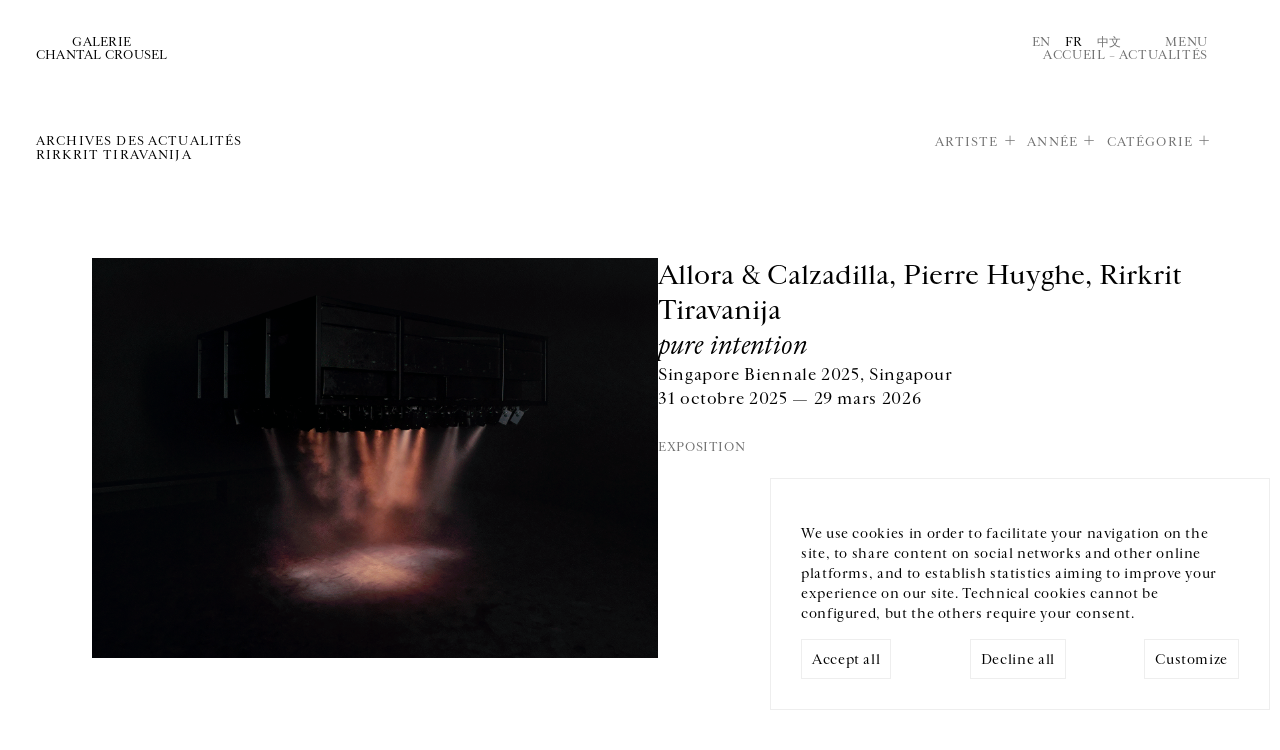

--- FILE ---
content_type: text/html; charset=utf-8
request_url: https://www.crousel.com/actualites/?artist=3215&pub_date__lte=2023-01-26
body_size: 27166
content:



<!DOCTYPE html>
<html lang="fr" prefix="og: http://ogp.me/ns#">
  <head>
    <meta charset="utf-8">
    <!--[if IE ]>
        <meta http-equiv="X-UA-Compatible" content="IE=edge,chrome=1">
<![endif]-->
    <link rel="icon"
          type="image/png"
          href="/static/public/images/favicon.3931d90d371c.png" />
    <meta name="viewport" content="width=device-width, initial-scale=1.0" />
    
      <title></title>
      <meta name="description" content="" />
      
        <link rel="alternate" hreflang="en" href="/en/news/" />
        
      
        <link rel="alternate" hreflang="fr" href="/actualites/" />
        <link rel="alternate" hreflang="x-default" href="/actualites/" />
      
        <link rel="alternate" hreflang="cn" href="/cn/actualites/" />
        
      
      <!-- Twitter Summary Card -->
      <meta name="twitter:card" content="summary_large_image" />
      <meta name="twitter:site" content="@gchantalcrousel">
      <meta name="twitter:title" content="Galerie Chantal Crousel" />
      <!-- End Twitter Summary Card -->
      <!-- Facebook Open graph tags-->
      <meta property="og:site_name" content="Galerie Chantal Crousel" />
      <meta property="og:url"
            content="/fr" />
      <!-- End Facebook Open graph tags -->
      <meta name="twitter:text:title" content="" />
      <meta name="twitter:description" content="" />
      <meta property="og:title" content="" />
      <meta property="og:description" content="" />
    
    
      <meta name="twitter:image"
            content="" />
      <meta property="og:image"
            content="" />
    
    <!-- LIBS -->
    <script>
	   const LANGUAGE_CODE = 'fr'
	   const FILTERS = 'artist=3215&pub_date__lte=2023-01-26'
    </script>
    <script src="/static/public/js/argamato.async.79cde710f1f9.js"></script>
    <script src="/static/public/js/hammer.21a0ffcd98b3.js"></script>
    <script src="/static/public/js/carousel2.18c09e8e7850.js"></script>
    <script src="/static/public/js/functions.4dee406d6fff.js" defer></script>
    <script defer src="/static/public/js/cookies.1adf9b747449.js"></script>
    <script defer>
      document.addEventListener('DOMContentLoaded', () => {
        const cookie = new CookieConsent(['session', 'analytics', 'youtube', 'vimeo'], 'UA-129281841-1')
      })
    </script>
    <!-- SLIDER CSS-->
    <link rel="stylesheet"
          href="/static/public/css/carousel.02be43422538.css"
          media="screen">
    <!-- MAIN CSS -->
    <link rel="stylesheet"
          href="/static/public/css/base.6191b2002f0a.css"
          type="text/css"
          media="screen">
    <link rel="stylesheet"
          href="/static/public/css/list.5c0f27977c7c.css"
          type="text/css"
          media="screen">
    <link rel="stylesheet"
          href="/static/public/css/one.032618fb0b9f.css"
          type="text/css"
          media="screen">
    <!-- WOULD BE NICE TO GET RID OF THIS ONE -->
    <link rel="stylesheet"
          href="/static/public/css/style.aad341031f1b.css"
          type="text/css"
          media="screen">
    
    
  <script defer src="/static/public/js/news/list.5b1790c0c9ed.js"></script>

    <link rel="stylesheet"
          href="/static/public/css/mobile.2c33dcd94cfa.css"
          media="screen">
  </head>
  <body class="news">
    

<div id="gdpr-banner" class="gdpr-banner hidden">
  <div class="gdpr-message">
    We use cookies in order to facilitate your navigation on the site, to share content on social networks and other online platforms, and to establish statistics aiming to improve your experience on our site. Technical cookies cannot be configured, but the others require your consent.
  </div>
  <div class="gdpr-control">
    <div class="label">
      <span class="label-text" id="gdpr-accept-all">Accept all</span>
    </div>
    <div class="label">
      <span class="label-text" id="gdpr-decline-all">Decline all</span>
    </div>
    <a href="/cookies/" id="gdpr-customize">Customize</a>
  </div>
</div>

    




<div class="back-to-top" role="region">↑</div>
<div id="menu">
  <header>
    <nav role="region">
      <a class="logo"
         itemprop="url"
         href="/"
         title="Galerie Chantal Crousel">
        <span>Galerie
          <br>
        Chantal Crousel</span>
      </a>
      <a class="btn close">Fermer</a>
    </nav>
  </header>
  <div class="col-container" role="region">
    <nav class="col-50">
      <ul class="main-nav">
        
          
            <li>
              <a href="/artistes/">Artistes</a>
            </li>
          
        
          
            <li>
              <a href="/expositions/">Expositions</a>
            </li>
          
        
          
            <li>
              <a href="/actualites/">Actualités</a>
            </li>
          
        
          
            <li>
              <a href="/librairie/">Librairie</a>
            </li>
          
        
          
            <li id="about-menu">
              <span>À propos</span>
              <ul>
                <li>
                  <a href="/a-propos/">La galerie</a>
                </li>
                <li>
                  <a href="/jure-moi/">Historique</a>
                </li>
                <li>
                  <a href="/podcast/">Podcasts</a>
                </li>
              </ul>
            </li>
          
        
      </ul>
    </nav>
    
      <!--schema.org-->
      <section class="col-50" itemscope itemtype="https://schema.org/PostalAddress">
        
        <p itemprop="streetAddress">
          Galerie Chantal Crousel
          <br />
          10 rue Charlot,  75003 Paris
        </p>
        <p itemprop="telephone">
          T. <a href="tel:+33 1 42 77 38 87">+33 1 42 77 38 87</a>
          <br>
          <a href="mailto:galerie@crousel.com" itemprop="email">galerie@crousel.com</a>
        </p>
        <div class="timetable"><p>HEURES D'OUVERTURE<br>DU MARDI AU VENDREDI 10H-18H<br>LE SAMEDI 11H-19H<br><br></p></div>
        
        <form id="newsletter-form"
              class="newsletter-form"
              action="/subscribe/">
          <input type="hidden" name="csrfmiddlewaretoken" value="5neC9hU6ZjfXZ7IErYeEAp8oxFyTjTEKGZV163xd78Xx7aPa46bl8WJ8xhCurkyJ">
          <label for="email">Inscrivez-vous à notre newsletter</label>
          <br />
          <input class="newsletter-email"
                 type="email"
                 name="email"
                 placeholder="Votre courriel"
                 onfocus="this.placeholder = ''"
                 onblur="this.placeholder = 'Votre courriel'">
          <br />
          <p class="formvalidationerrors"></p>
          <input type="submit" value="Envoyer" class="send-btn">
          <span class="pending">Merci de patienter</span>
        </form>
        
        <ul class="social" itemscope itemtype="http://schema.org/ListItem">
          
            
              <li itemprop="name">
                <a href="https://www.facebook.com/pages/Galerie-Chantal-Crousel/236108573136547" itemprop="url" target="_blank">Facebook</a>
              </li>
            
          
          
            <li itemprop="name">
              <a href="https://www.instagram.com/galeriechantalcrousel/" itemprop="url" target="_blank">Instagram</a>
            </li>
          
          
          
        </ul>
      </section>
      <div class="col-100 footer" role="form">
        <ul class="col-50">
          <li>



<ul class="languages">
  
    
      <li><a href="/en/news/" style="cursor:pointer;">En</a></li>
    
  
    
      <li class="active"><a>Fr</a></li>
    
  
    
      <li><a href="/cn/actualites/" style="cursor:pointer;">中文</a></li>
    
  
</ul>
</li>
          <li>
            <a href="/mentions-legales/">Mentions légales</a>
          </li>
          <li>
            <a href="/cookies/">Cookies</a>
          </li>
          
        </ul>
      </div>
    
  </div>
</div>
<!-- NOTIFICATION -->


    <header>
      <nav>
        <a class="logo"
           itemprop="url"
           href="/"
           title="Galerie Chantal Crousel">
          <span>Galerie
            <br>
          Chantal Crousel</span>
        </a>
        <meta itemprop="name" content="Galerie Chantal Crousel" />
        <div>
          



<ul class="languages">
  
    
      <li><a href="/en/news/" style="cursor:pointer;">En</a></li>
    
  
    
      <li class="active"><a>Fr</a></li>
    
  
    
      <li><a href="/cn/actualites/" style="cursor:pointer;">中文</a></li>
    
  
</ul>

          <a class="btn-menu">Menu</a>
          <div class="breadcrumb"
               itemscope
               itemtype="http://schema.org/BreadcrumbList">
            <meta itemprop="itemListOrder" content="Ascending" />
            
              <a itemprop="itemListElement" href="/">Accueil</a>
             – <span itemprop="itemListElement">Actualités</span>
          </div>
        </div>
      </nav>
    </header>
    
  <section>
    <header>
      <h1>Archives des actualités
	    
	      
	        <br>
	        
	          Rirkrit Tiravanija
	          
	        
	      
	    
      </h1>
      <ul id="list-filters">
        
          <li><a id="artist" class="has-subset">Artiste</a></li>
        
          <li><a id="year" class="has-subset">Année</a></li>
        
          <li><a id="category" class="has-subset">Catégorie</a></li>
        
      </ul>
    </header>
    
      


<ul class="filters" id="subset-artist">

  <li>
    
      <a href="?pub_date__lte=2026-01-30">Tous</a>
    
  </li>

  <li>
    
      <a href="?artist=3896&amp;pub_date__lte=2026-01-30">Allora &amp; Calzadilla</a>
    
  </li>

  <li>
    
      <a href="?artist=16365&amp;pub_date__lte=2026-01-30">Tarek Atoui</a>
    
  </li>

  <li>
    
      <a href="?artist=6900&amp;pub_date__lte=2026-01-30">Abraham Cruzvillegas</a>
    
  </li>

  <li>
    
      <a href="?artist=6539&amp;pub_date__lte=2026-01-30">Roberto Cuoghi</a>
    
  </li>

  <li>
    
      <a href="?artist=17604&amp;pub_date__lte=2026-01-30">David Douard</a>
    
  </li>

  <li>
    
      <a href="?artist=22882&amp;pub_date__lte=2026-01-30">Mimosa Echard</a>
    
  </li>

  <li>
    
      <a href="?artist=1031&amp;pub_date__lte=2026-01-30">Dominique Gonzalez-Foerster</a>
    
  </li>

  <li>
    
      <a href="?artist=5263&amp;pub_date__lte=2026-01-30">Wade Guyton</a>
    
  </li>

  <li>
    
      <a href="?artist=3321&amp;pub_date__lte=2026-01-30">Fabrice Gygi</a>
    
  </li>

  <li>
    
      <a href="?artist=8862&amp;pub_date__lte=2026-01-30">Mona Hatoum</a>
    
  </li>

  <li>
    
      <a href="?artist=743&amp;pub_date__lte=2026-01-30">Thomas Hirschhorn</a>
    
  </li>

  <li>
    
      <a href="?artist=1352&amp;pub_date__lte=2026-01-30">Pierre Huyghe</a>
    
  </li>

  <li>
    
      <a href="?artist=2608&amp;pub_date__lte=2026-01-30">Hassan Khan</a>
    
  </li>

  <li>
    
      <a href="?artist=24402&amp;pub_date__lte=2026-01-30">Yuki Kimura</a>
    
  </li>

  <li>
    
      <a href="?artist=2258&amp;pub_date__lte=2026-01-30">Michael Krebber</a>
    
  </li>

  <li>
    
      <a href="?artist=18002&amp;pub_date__lte=2026-01-30">Nick Mauss</a>
    
  </li>

  <li>
    
      <a href="?artist=1552&amp;pub_date__lte=2026-01-30">Jean-Luc Moulène</a>
    
  </li>

  <li>
    
      <a href="?artist=3835&amp;pub_date__lte=2026-01-30">Moshe Ninio</a>
    
  </li>

  <li>
    
      <a href="?artist=908&amp;pub_date__lte=2026-01-30">Melik Ohanian</a>
    
  </li>

  <li>
    
      <a href="?artist=1532&amp;pub_date__lte=2026-01-30">Gabriel Orozco</a>
    
  </li>

  <li>
    
      <a href="?artist=6682&amp;pub_date__lte=2026-01-30">Seth Price</a>
    
  </li>

  <li>
    
      <a href="?artist=7938&amp;pub_date__lte=2026-01-30">Clément Rodzielski</a>
    
  </li>

  <li>
    
      <a href="?artist=8857&amp;pub_date__lte=2026-01-30">Willem de Rooij</a>
    
  </li>

  <li>
    
      <a href="?artist=1655&amp;pub_date__lte=2026-01-30">Anri Sala</a>
    
  </li>

  <li>
    
      <a href="?artist=598&amp;pub_date__lte=2026-01-30">José María Sicilia</a>
    
  </li>

  <li>
    
      <a href="?artist=1910&amp;pub_date__lte=2026-01-30">Sean Snyder</a>
    
  </li>

  <li>
    
      <a href="?artist=8814&amp;pub_date__lte=2026-01-30">Reena Spaulings</a>
    
  </li>

  <li>
    
      <a href="?artist=5353&amp;pub_date__lte=2026-01-30">Wolfgang Tillmans</a>
    
  </li>

  <li>
    
      <span class="active">Rirkrit Tiravanija</span>
    
  </li>

  <li>
    
      <a href="?artist=8915&amp;pub_date__lte=2026-01-30">Oscar Tuazon</a>
    
  </li>

  <li>
    
      <a href="?artist=6795&amp;pub_date__lte=2026-01-30">Danh Vo</a>
    
  </li>

  <li>
    
      <a href="?artist=6296&amp;pub_date__lte=2026-01-30">Wang Bing</a>
    
  </li>

  <li>
    
      <a href="?artist=8114&amp;pub_date__lte=2026-01-30">Haegue Yang</a>
    
  </li>

  <li>
    
      <a href="?artist=5827&amp;pub_date__lte=2026-01-30">Heimo Zobernig</a>
    
  </li>

</ul>



    
      


<ul class="filters" id="subset-year">

  <li>
    
      <span class="active">Tous</span>
    
  </li>

  <li>
    
      <a href="?artist=3215&amp;pub_date__lte=2026-01-30&amp;year=2026">2026</a>
    
  </li>

  <li>
    
      <a href="?artist=3215&amp;pub_date__lte=2026-01-30&amp;year=2025">2025</a>
    
  </li>

  <li>
    
      <a href="?artist=3215&amp;pub_date__lte=2026-01-30&amp;year=2024">2024</a>
    
  </li>

  <li>
    
      <a href="?artist=3215&amp;pub_date__lte=2026-01-30&amp;year=2023">2023</a>
    
  </li>

  <li>
    
      <a href="?artist=3215&amp;pub_date__lte=2026-01-30&amp;year=2022">2022</a>
    
  </li>

  <li>
    
      <a href="?artist=3215&amp;pub_date__lte=2026-01-30&amp;year=2021">2021</a>
    
  </li>

  <li>
    
      <a href="?artist=3215&amp;pub_date__lte=2026-01-30&amp;year=2020">2020</a>
    
  </li>

  <li>
    
      <a href="?artist=3215&amp;pub_date__lte=2026-01-30&amp;year=2019">2019</a>
    
  </li>

  <li>
    
      <a href="?artist=3215&amp;pub_date__lte=2026-01-30&amp;year=2018">2018</a>
    
  </li>

  <li>
    
      <a href="?artist=3215&amp;pub_date__lte=2026-01-30&amp;year=2017">2017</a>
    
  </li>

  <li>
    
      <a href="?artist=3215&amp;pub_date__lte=2026-01-30&amp;year=2016">2016</a>
    
  </li>

  <li>
    
      <a href="?artist=3215&amp;pub_date__lte=2026-01-30&amp;year=2015">2015</a>
    
  </li>

  <li>
    
      <a href="?artist=3215&amp;pub_date__lte=2026-01-30&amp;year=2014">2014</a>
    
  </li>

  <li>
    
      <a href="?artist=3215&amp;pub_date__lte=2026-01-30&amp;year=2013">2013</a>
    
  </li>

  <li>
    
      <a href="?artist=3215&amp;pub_date__lte=2026-01-30&amp;year=2012">2012</a>
    
  </li>

  <li>
    
      <a href="?artist=3215&amp;pub_date__lte=2026-01-30&amp;year=2011">2011</a>
    
  </li>

  <li>
    
      <a href="?artist=3215&amp;pub_date__lte=2026-01-30&amp;year=2010">2010</a>
    
  </li>

</ul>



    
      


<ul class="filters" id="subset-category">

  <li>
    
      <span class="active">Tous</span>
    
  </li>

  <li>
    
      <a href="?artist=3215&amp;category=2&amp;pub_date__lte=2026-01-30">Conversation</a>
    
  </li>

  <li>
    
      <a href="?artist=3215&amp;category=1&amp;pub_date__lte=2026-01-30">Exposition</a>
    
  </li>

  <li>
    
      <a href="?artist=3215&amp;category=5&amp;pub_date__lte=2026-01-30">Foire</a>
    
  </li>

  <li>
    
      <a href="?artist=3215&amp;category=4&amp;pub_date__lte=2026-01-30">Performance</a>
    
  </li>

  <li>
    
      <a href="?artist=3215&amp;category=6&amp;pub_date__lte=2026-01-30">Prix</a>
    
  </li>

  <li>
    
      <a href="?artist=3215&amp;category=3&amp;pub_date__lte=2026-01-30">Projection</a>
    
  </li>

  <li>
    
      <a href="?artist=3215&amp;category=7&amp;pub_date__lte=2026-01-30">Publication</a>
    
  </li>

</ul>



    

    <div class="col-container news" role="region">
      






  <figure class="col-100" itemscope itemtype="https://schema.org/NewsArticle">
    <a href="/actualite/allora-calzadilla-rirkrit-tiravanija-pierre-huyghe-singapore-biennale-2025-2025-10-31/" class="cover" itemprop="url">
      <img class="schid" src="/media/uploads/news/2025/10/AC_PH_RT_Gif_04.gif" alt="" itemprop="image">
    </a>
    <figcaption class="content" itemprop="articleBody">
      <a href="/actualite/allora-calzadilla-rirkrit-tiravanija-pierre-huyghe-singapore-biennale-2025-2025-10-31/" itemprop="url">
	    <h2 itemprop="author">
          
	        
              Allora &amp; Calzadilla, 
	        
              Pierre Huyghe, 
	        
              Rirkrit Tiravanija
	        
          
	    </h2>
	    <h3 itemprop="headline">pure intention</h3>
	    <p>
          Singapore Biennale 2025, Singapour<br>
	      31 octobre 2025 &mdash; 29 mars 2026
	      
	    </p>
      </a>
      <div>
	    <h5>
	      Exposition
	      <!-- <time datetime="28 octobre 2025">28 octobre 2025</time> -->
	    </h5>
	    <meta itemprop="datePublished" content="2025-10-28">
	    <meta itemprop="publisher" itemscope itemtype="http://schema.org/Organization" itemref="gallery">
      </div>
    </figcaption>
  </figure>

  <figure class="col-33" itemscope itemtype="https://schema.org/NewsArticle">
    <a href="/actualite/haegue-yang-allora-calzadilla-rirkrit-tiravanija-15th-shanghai-biennale-2025-11-08/" class="cover" itemprop="url">
      <img class="schid" src="/media/uploads/news/2025/12/Shanghai_Gif_01.gif" alt="" itemprop="image">
    </a>
    <figcaption class="content" itemprop="articleBody">
      <a href="/actualite/haegue-yang-allora-calzadilla-rirkrit-tiravanija-15th-shanghai-biennale-2025-11-08/" itemprop="url">
	    <h2 itemprop="author">
          
	        
              Allora &amp; Calzadilla, 
	        
              Rirkrit Tiravanija, 
	        
              Haegue Yang
	        
          
	    </h2>
	    <h3 itemprop="headline">Does the flower hear the bee?</h3>
	    <p>
          15th Shanghai Biennale, Shanghai, Chine<br>
	      8 novembre 2025 &mdash; 31 mars 2026
	      
	    </p>
      </a>
      <div>
	    <h5>
	      Exposition
	      <!-- <time datetime="28 octobre 2025">28 octobre 2025</time> -->
	    </h5>
	    <meta itemprop="datePublished" content="2025-10-28">
	    <meta itemprop="publisher" itemscope itemtype="http://schema.org/Organization" itemref="gallery">
      </div>
    </figcaption>
  </figure>

  <figure class="col-33" itemscope itemtype="https://schema.org/NewsArticle">
    <a href="/actualite/rirkrit-tiravanija-untitled-2025-no-bread-no-ashes-2025-10-30/" class="cover" itemprop="url">
      <img class="schid" src="/media/uploads/news/2026/01/web/DJI_20251030164605_0253_Drone_shot_BD.jpg" alt="" itemprop="image">
    </a>
    <figcaption class="content" itemprop="articleBody">
      <a href="/actualite/rirkrit-tiravanija-untitled-2025-no-bread-no-ashes-2025-10-30/" itemprop="url">
	    <h2 itemprop="author">
          
	        
              Rirkrit Tiravanija
	        
          
	    </h2>
	    <h3 itemprop="headline">untitled 2025 (no bread no ashes)</h3>
	    <p>
          MIA Park, Doha, Qatar<br>
	      30 octobre 2025 &mdash; 7 février 2026
	      
	    </p>
      </a>
      <div>
	    <h5>
	      Exposition
	      <!-- <time datetime="25 octobre 2025">25 octobre 2025</time> -->
	    </h5>
	    <meta itemprop="datePublished" content="2025-10-25">
	    <meta itemprop="publisher" itemscope itemtype="http://schema.org/Organization" itemref="gallery">
      </div>
    </figcaption>
  </figure>

  <figure class="col-33" itemscope itemtype="https://schema.org/NewsArticle">
    <a href="/actualite/tarek-atoui-rirkrit-tiravanija-anri-sala-forest-festival-of-the-arts-2024-09-28/" class="cover" itemprop="url">
      <img class="schid" src="/media/uploads/news/2024/06/TA_AS_RT.gif" alt="" itemprop="image">
    </a>
    <figcaption class="content" itemprop="articleBody">
      <a href="/actualite/tarek-atoui-rirkrit-tiravanija-anri-sala-forest-festival-of-the-arts-2024-09-28/" itemprop="url">
	    <h2 itemprop="author">
          
	        
              Tarek Atoui, 
	        
              Anri Sala, 
	        
              Rirkrit Tiravanija
	        
          
	    </h2>
	    <h3 itemprop="headline">Forest Festival of the Arts</h3>
	    <p>
          Okayama, Japon<br>
	      28 septembre  &mdash; 24 novembre 2024
	      
	    </p>
      </a>
      <div>
	    <h5>
	      Exposition
	      <!-- <time datetime="3 septembre 2024">3 septembre 2024</time> -->
	    </h5>
	    <meta itemprop="datePublished" content="2024-09-03">
	    <meta itemprop="publisher" itemscope itemtype="http://schema.org/Organization" itemref="gallery">
      </div>
    </figcaption>
  </figure>

  <figure class="col-33" itemscope itemtype="https://schema.org/NewsArticle">
    <a href="/actualite/rirkrit-tiravanija-das-gluck-ist-nicht-immer-lustig-2024-09-12/" class="cover" itemprop="url">
      <img class="schid" src="/media/uploads/news/2024/11/web/01_Rirkit_190824-16_BD.jpg" alt="" itemprop="image">
    </a>
    <figcaption class="content" itemprop="articleBody">
      <a href="/actualite/rirkrit-tiravanija-das-gluck-ist-nicht-immer-lustig-2024-09-12/" itemprop="url">
	    <h2 itemprop="author">
          
	        
              Rirkrit Tiravanija
	        
          
	    </h2>
	    <h3 itemprop="headline">DAS GLÜCK IST NICHT IMMER LUSTIG</h3>
	    <p>
          Gropius Bau, Berlin, Allemagne<br>
	      12 septembre 2024 &mdash; 12 janvier 2025
	      
	    </p>
      </a>
      <div>
	    <h5>
	      Exposition
	      <!-- <time datetime="3 septembre 2024">3 septembre 2024</time> -->
	    </h5>
	    <meta itemprop="datePublished" content="2024-09-03">
	    <meta itemprop="publisher" itemscope itemtype="http://schema.org/Organization" itemref="gallery">
      </div>
    </figcaption>
  </figure>

  <figure class="col-33" itemscope itemtype="https://schema.org/NewsArticle">
    <a href="/actualite/rirkrit-tiravanija-art-spectrum-2024-2024-09-05/" class="cover" itemprop="url">
      <img class="schid" src="/media/uploads/news/2024/06/web/RT2_HD.jpg" alt="" itemprop="image">
    </a>
    <figcaption class="content" itemprop="articleBody">
      <a href="/actualite/rirkrit-tiravanija-art-spectrum-2024-2024-09-05/" itemprop="url">
	    <h2 itemprop="author">
          
	        
              Rirkrit Tiravanija
	        
          
	    </h2>
	    <h3 itemprop="headline">Art Spectrum 2024</h3>
	    <p>
          Leeum Museum of Art, Séoul, Corée du Sud<br>
	      5 septembre  &mdash; 29 décembre 2024
	      
	    </p>
      </a>
      <div>
	    <h5>
	      Exposition
	      <!-- <time datetime="30 août 2024">30 août 2024</time> -->
	    </h5>
	    <meta itemprop="datePublished" content="2024-08-30">
	    <meta itemprop="publisher" itemscope itemtype="http://schema.org/Organization" itemref="gallery">
      </div>
    </figcaption>
  </figure>

  <figure class="col-33" itemscope itemtype="https://schema.org/NewsArticle">
    <a href="/actualite/wade-guyton-rirkrit-tiravanija-pierre-huyghe-dominique-gonzalez-foerster-exposition-dete-2024-05-19/" class="cover" itemprop="url">
      <img class="schid" src="/media/uploads/news/2024/05/GIF_Beyeler.gif" alt="" itemprop="image">
    </a>
    <figcaption class="content" itemprop="articleBody">
      <a href="/actualite/wade-guyton-rirkrit-tiravanija-pierre-huyghe-dominique-gonzalez-foerster-exposition-dete-2024-05-19/" itemprop="url">
	    <h2 itemprop="author">
          
	        
              Dominique Gonzalez-Foerster, 
	        
              Wade Guyton, 
	        
              Pierre Huyghe, 
	        
              Wolfgang Tillmans, 
	        
              Rirkrit Tiravanija
	        
          
	    </h2>
	    <h3 itemprop="headline">Dance with Daemons</h3>
	    <p>
          Fondation Beyeler, Riehen, Suisse<br>
	      19 mai  &mdash; 11 août 2024
	      
	    </p>
      </a>
      <div>
	    <h5>
	      Exposition
	      <!-- <time datetime="31 mai 2024">31 mai 2024</time> -->
	    </h5>
	    <meta itemprop="datePublished" content="2024-05-31">
	    <meta itemprop="publisher" itemscope itemtype="http://schema.org/Organization" itemref="gallery">
      </div>
    </figcaption>
  </figure>




      
        <div class="flex-bottom">
	      <a id="more-news" class="btn btn-more">Voir la suite</a>
        </div>
      
    </div>
  </section>

    
<hr>
<footer>
  
    <!--schema.org-->
    <section class="contact" itemscope itemtype="https://schema.org/PostalAddress">
      <p>GALERIE CHANTAL CROUSEL</p>
      <span itemprop="streetAddress">
        10 rue Charlot,  75003 Paris
        <br>
      </span>
      T. <a itemprop="telephone" href="tel:+33 1 42 77 38 87">+33 1 42 77 38 87</a>
      <br>
      <a href="mailto:galerie@crousel.com" itemprop="email">galerie@crousel.com</a>
    </section>
    <section class="timetable">
      <p>HORAIRES D'OUVERTURE<br>DU MARDI AU VENDREDI<br>10H-18H<br>LE SAMEDI<br>11H-19H<br><br></p>
    </section>
    <section class="comm">
      <div role="region">
        <ul>
          <li>



<ul class="languages">
  
    
      <li><a href="/en/news/" style="cursor:pointer;">En</a></li>
    
  
    
      <li class="active"><a>Fr</a></li>
    
  
    
      <li><a href="/cn/actualites/" style="cursor:pointer;">中文</a></li>
    
  
</ul>
</li>
        </ul>
        <ul class="social" itemscope itemtype="http://schema.org/ListItem">
          
            
              <li itemprop="name">
                <a href="https://www.facebook.com/pages/Galerie-Chantal-Crousel/236108573136547" itemprop="url" target="_blank">Facebook</a>
              </li>
            
          
          
            <li itemprop="name">
              <a href="https://www.instagram.com/galeriechantalcrousel/" itemprop="url" target="_blank">Instagram</a>
            </li>
          
          
          
        </ul>
      </div>
      <form id="newsletter-form-footer"
            class="newsletter-form"
            action="/subscribe/">
        <input type="hidden" name="csrfmiddlewaretoken" value="5neC9hU6ZjfXZ7IErYeEAp8oxFyTjTEKGZV163xd78Xx7aPa46bl8WJ8xhCurkyJ">
        <label for="email">Inscrivez-vous à notre newsletter</label>
        <br />
        <input class="newsletter-email"
               type="email"
               name="email"
               placeholder="Votre courriel"
               onfocus="this.placeholder = ''"
               onblur="this.placeholder = 'Votre courriel'">
        <br />
        <p class="formvalidationerrors"></p>
        <input type="submit" value="Envoyer" class="send-btn">
        <span class="pending">Merci de patienter</span>
      </form>
    </section>
    <section class="veryend">
      <p>© Galerie Chantal Crousel 2026</p>
      <nav>
        <ul>
          <li>
            <a href="/mentions-legales/">Mentions légales</a>
          </li>
          <br>
          <li>
            <a href="/cookies/">Cookies</a>
          </li>
        </ul>
      </nav>
    </section>
  
</footer>

    
  </body>
</html>
